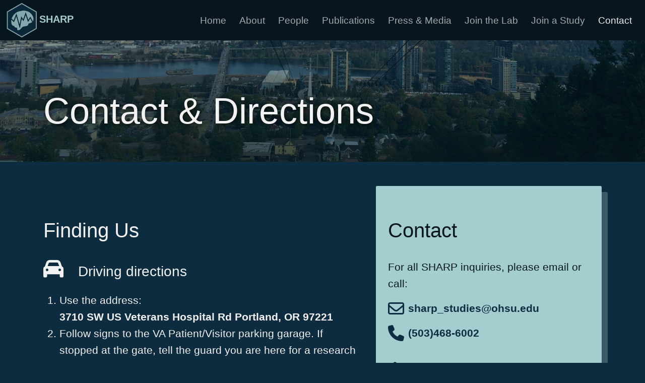

--- FILE ---
content_type: text/css; charset=UTF-8
request_url: https://www.sharplabpdx.com/css/styles.css
body_size: 3342
content:
@font-face {
  font-family: "Source Sans 3";
  font-weight: 200 900;
  src: url("../fonts/SourceSans3-VariableFont_wght.woff2"), format("woff2");
}
@font-face {
  font-family: "Sintony";
  font-weight: 400;
  font-weight: normal;
  src: url("../fonts/Sintony-Regular.ttf"), format("ttf");
}

@font-face {
  font-family: "Fjalla One";
  font-weight: 700;
  src: url("../fonts/FjallaOne-Regular.woff2"), format("woff2");
}

:root {
  --clr-primary-900: hsl(203, 67%, 7%);
  --clr-primary-700: hsl(203, 64%, 15%);

  --clr-accent-400: hsl(180, 39%, 35%);
  --clr-accent-300: hsl(193, 31%, 56%);

  --clr-primary-200: hsl(184, 32%, 73%);
  --clr-primary-100: hsl(184, 33%, 80%);

  --clr-neutral-100: hsl(0, 0%, 95%);
  --clr-neutral-200: hsl(180, 27%, 85%);
  --clr-neutral-700: hsl(210, 3%, 26%);
}

html {
  scroll-padding-top: 5rem;
}

body {
  font-family: "Source Sans 3", sans-serif;
  font-weight: 350;
  background-color: var(--clr-primary-700);
  background-repeat: none;
  font-size: 1.2rem;
  line-height: 1.6em;
}

/* remove right overflow margin */
html,
body {
  overflow-x: hidden;
}

nav {
  font-family: "Sintony", sans-serif;
}

section {
  padding-top: 4rem;
  padding-bottom: 4rem;
  color: var(--clr-neutral-100);
}

section:last-of-type {
  padding-bottom: 3rem;
}

section img {
  margin: auto;
  display: block;
}

a {
  text-decoration: none;
  color: var(--clr-neutral-100);
  font-weight: 600;
}

/* Utility classes */

.no-padding {
  padding: 0px;
}

.no-margin {
  margin: 0px;
}

.align-vert {
  display: flex;
  align-items: center;
}

.hidden {
  display: none;
}

.align-baseline {
  display: flex;
  align-items: baseline;
}

.justify-right {
  text-align: end;
}

/* .line-spacer {
  line-height: 1.75em;
} */

.text-shadow {
  text-shadow: 2px 2px 8px #000000b1;
}

/* on .dblink */
.box-shadow-dark {
  box-shadow: 3px 4px 0px 0px #111313;
}

/* on .publink and .publink-light */
.box-shadow-light {
  box-shadow: 3px 4px 0px 0px #276873;
}

.section-title {
  padding-bottom: 2rem;
}

.big-text {
  font-size: clamp(2rem, 2rem + 3vw, 7rem);
}

/* ************************** */
/* Fonts */
/* ************************** */

.fjalla {
  font-family: "Fjalla One", sans-serif;
}

.sintony {
  font-family: "Sintony", sans-serif;
}

.sourcesans {
  font-family: "Source Sans 3", sans-serif;
}

.bold {
  font-weight: 600;
}

strong {
  font-weight: 600;
}

.italic {
  font-style: italic;
}

/* ************************** */
/* Color palette */
/* ************************** */

.body-color {
  color: var(--clr-primary-700);
}

.logo-color {
  color: var(--clr-primary-200);
}

.clr-primary-200 {
  color: var(--clr-primary-200);
}

.citation {
  color: var(--clr-neutral-700);
}

.light-theme {
  background-color: var(--clr-primary-200);
  color: var(--clr-primary-900);
}

.light-theme a {
  color: var(--clr-primary-700);
  font-weight: 600;
}

.lightest-green {
  color: var(--clr-neutral-200);
}

.blueish-black {
  color: var(--clr-primary-900);
}

.almost-white {
  color: var(--clr-neutral-100);
}

.text-shadow {
  text-shadow: 2px 2px 4px hsla(0, 0%, 0%, 0.337);
}
/* Use to change SVG logo color */
.filter-teal {
  filter: invert(63%) sepia(16%) saturate(712%) hue-rotate(124deg)
    brightness(81%) contrast(85%);
}

.filter-light {
  filter: invert(69%) sepia(34%) saturate(246%) hue-rotate(134deg)
    brightness(93%) contrast(87%);
}

/* Gradients */
.card-gradient {
  background: linear-gradient(
    hsla(180, 53%, 87%, 0.8),
    hsla(187, 48%, 86%, 0.9)
  );
}

/* ************************** */
/* Masks */
/* ************************** */

.light-mask {
  background-color: hsla(0, 0%, 100%, 0.7);
}

.dark-mask {
  background: linear-gradient(rgba(4, 23, 38, 0.8), rgba(4, 23, 38, 0.8));
}

.container {
  --bs-gutter-x: 0rem;
}

.my-container {
  width: min(56.25rem, 90%);
  margin: 0 auto;
}

.my-container[data-width="narrow"] {
  width: min(800px, 90%);
  margin: 0 auto;
}

/* ************************** */
/* Nav */
/* ************************** */

/* Navbar animation */

/* remove border from burger button */
.navbar-toggler,
.navbar-toggler:focus,
.navbar-toggler:active,
.navbar-toggler-icon:focus {
  outline: none;
  box-shadow: none;
  border: none;
}

/* add animation to burger menu icon */
.navbar-toggler span {
  display: block;
  background-color: #ffffff;
  height: 3px;
  width: 25px;
  margin-top: 5px;
  margin-bottom: 5px;
  position: relative;
  left: 0;
  opacity: 1;
  transition: all 0.2s ease-out;
  transform-origin: center left;
}

.navbar-toggler span:nth-child(1) {
  margin-top: 0.3em;
}

.navbar-toggler:not(.collapsed) span:nth-child(1) {
  transform: translate(15%, -33%) rotate(45deg);
}

.navbar-toggler:not(.collapsed) span:nth-child(2) {
  opacity: 0;
}

.navbar-toggler:not(.collapsed) span:nth-child(3) {
  transform: translate(15%, 33%) rotate(-45deg);
}

.navbar-toggler span:nth-child(1) {
  transform: translate(0%, 0%) rotate(0deg);
}

.navbar-toggler span:nth-child(2) {
  opacity: 1;
}

.navbar-toggler span:nth-child(3) {
  transform: translate(0%, 0%) rotate(0deg);
}

/* Navbar styling */

.navbar-custom {
  background-color: var(--clr-primary-900);
  padding: 0;
}

.navbar-nav .nav-item {
  text-align: center;
  padding-right: 10px;
}

.nav-item a.active {
  color: var(--clr-neutral-100) !important;
}

.nav-link:hover,
.navbar-brand {
  color: var(--clr-primary-200) !important;
}

.navbar-toggler-icon {
  background-image: url("data:image/svg+xml,%3csvg xmlns='http://www.w3.org/2000/svg' viewBox='0 0 30 30'%3e%3cpath stroke='white' stroke-linecap='round' stroke-miterlimit='10' stroke-width='2' d='M4 7h22M4 15h22M4 23h22'/%3e%3c/svg%3e");
}

/* Herobox on homepage */

.hero-container {
  flex-direction: column;
  height: 85vh;
}

.bgimage {
  height: 100vh;
  background-image: linear-gradient(rgba(0, 0, 0, 0.1), rgba(0, 0, 0, 0.5)),
    url("../images/miranda-lim-and-jonathan-elliott-discuss-sleep-data.webp");
  background-image: linear-gradient(rgba(0, 0, 0, 0.1), rgba(0, 0, 0, 0.5)),
    image-set(
      "../images/miranda-lim-and-jonathan-elliott-discuss-sleep-data.avif"
        type("image/avif"),
      "../images/miranda-lim-and-jonathan-elliott-discuss-sleep-data.webp"
        type("image/webp")
    );
  background-size: cover;
  background-position: center;
  position: relative;
  background-position: 80% 0%;
}

.logo-inline {
  max-width: clamp(3rem, 3rem + 5vw, 10rem);
  max-height: clamp(2rem, 2rem + 3vw, 7rem);
  display: inline-block;
  position: relative;
  top: -5px;
}

.tagline {
  font-size: clamp(1rem, 0.85rem + 0.9vw, 4rem);
}

.hero-desc {
  margin-bottom: 0;
  padding-top: 1rem;
  font-size: clamp(1rem, 1rem + 0.4vw, 2rem);
}

.hero-desc > p {
  margin-bottom: 0;
}

.blur {
  background: rgba(255, 255, 255, 0.088);
  /* box-shadow: 0 4px 30px rgba(0, 0, 0, 0.1); */
  backdrop-filter: blur(5px);
  -webkit-backdrop-filter: blur(5px);
}

/* Other page jumbotrons */

.jumbotron {
  height: 40vh;
  width: 100%;
  background-repeat: no-repeat;
  background-size: cover;
  background-position: center;
}

.jumbo-photo {
  height: min(70vw, 50vh);
  max-width: 1600px;
  margin-inline: auto;
}

.jumbo-title {
  padding-top: 20vh;
  text-shadow: 2px 2px 8px #000000b1;
}

.director-bio-img {
  max-width: min(100%, 300px);
  margin: 0;
}

.mycard {
  width: 100%;
  --bs-card-title-spacer-y: 0rem;
}

.mycard img {
  position: top;
}

.card-title {
  background-color: hsla(0, 0%, 0%, 0.75);
  width: 100%;
}

.dark-filter {
  filter: brightness(75%);
}

.myhover:hover {
  background-color: hsla(180, 41%, 42%, 0.314);
}

.hublink a {
  color: rgb(241, 241, 241);
}
/* Media carousel */

.rel-img {
  position: relative;
}

.overlay-txt {
  position: absolute;
  top: 15%;
  left: 12%;
  color: #fff;
  width: 80%;
  text-shadow: 2px 2px 4px #00000056;
  line-height: 1.15;
}

.carousel-btn {
  font-size: 1rem;
  font-weight: 600;
  text-shadow: 2px 2px 4px #00000056;
  background-color: hsla(0, 0%, 100%, 0.15);
  border-color: hsl(204, 38%, 90%);
  color: var(--clr-neutral-100) !important;
}

.carousel-btn:hover {
  color: hsla(207, 31%, 93%, 1);
  background-color: hsla(203, 64%, 15%, 0.5);
  text-shadow: none;
}

/* About page */

/* .about-image {
    background: linear-gradient(rgba(0, 0, 0, 0.806), rgba(0, 0, 0, 0.178)), url('../images/optic-fibers-bg-crop.jpeg');
    background-size: cover;
    background-position: center;
} */

.img-border--offset {
  box-shadow: 12px 12px 0px 0px hsla(176, 42%, 85%, 0.239);
  border-radius: 0.15rem;
}

.img-border--offset-left {
  box-shadow: -12px 12px 0px 0px hsla(176, 42%, 85%, 0.239);
  border-radius: 0.15rem;
}

.img-border--offset-dark {
  box-shadow: 12px 12px 0px 0px hsla(203, 64%, 15%, 0.5);
  border-radius: 0.15rem;
}

.img-border-light {
  border-radius: 0.25rem;
  border-color: hsl(176, 42%, 85%);
  border-width: 0.2rem;
  border-style: solid;
}

/* ************************** */
/* People pages */
/* ************************** */

.team-list {
  list-style: none;
  padding-inline-start: 0;

  li {
    padding-bottom: 1.5rem;
    line-height: 1.2;
  }
}

.people-card {
  background-color: hsl(176, 42%, 85%);
}

.people-card .card-title {
  background-color: transparent;
}

.people-card .accordion-item {
  background-color: transparent;
}

.people-card .accordion {
  --bs-accordion-body-padding-y: 0px;
  --bs-accordion-body-padding-: 0px;
  --bs-accordion-bg: none;
  --bs-accordion-border-color: none;
}

.people-card .accordion-button {
  background-color: transparent;
  font-size: 1.1em;
  color: var(--clr-primary-900);
  margin: 0px;
  font-weight: 300;
  padding-top: 0rem;
  padding-bottom: 0.5rem;
  padding-left: 43%;
}

/* Change accordion arrow button */
.people-card .accordion-button:after {
  background-image: url("data:image/svg+xml,<svg xmlns='http://www.w3.org/2000/svg' viewBox='0 0 16 16' fill='%2306090E'><path fill-rule='evenodd' d='M1.646 4.646a.5.5 0 0 1 .708 0L8 10.293l5.646-5.647a.5.5 0 0 1 .708.708l-6 6a.5.5 0 0 1-.708 0l-6-6a.5.5 0 0 1 0-.708z'/></svg>") !important;
  margin-left: 1rem;
}

.people-card :focus {
  outline: 0 !important;
  box-shadow: 0 0 0 0 rgba(0, 0, 0, 0) !important;
}

.people-card .accordion-button:hover {
  color: none;
}

.people-card .accordion-body {
  background-color: transparent;
  padding-left: 0px;
  padding-right: 0px;
  padding-top: 0.25rem;
  height: 20rem;
  overflow-y: scroll;
}

.bio-text {
  font-size: 1.1rem;
  line-height: 1.6;
  text-align: left !important;
}

/* FA icons styling */

.fa-icon {
  padding-right: 0.7rem;
}

.social-icons a {
  padding-left: 5px;
  padding-right: 5px;
  color: var(--clr-primary-900);
}

.fa-linkedin-square {
  font-size: 2em;
}

.fa-linkedin-square:hover {
  color: var(--clr-accent-400);
  cursor: pointer;
}

.fab {
  color: var(--clr-primary-900);
  font-size: 2rem;
}

.fa-btn-link {
  padding-left: 0.4rem;
}

.ai:hover {
  color: var(--clr-accent-400);
  cursor: pointer;
}

/* ************************** */
/* Publications page */
/* ************************** */

.dblink {
  margin-right: 10px;
  font-size: 1.5rem;
  text-shadow: 2px 2px 4px #00000056;
  margin-top: 0.35rem;
  background-color: var(--clr-accent-400);
  color: var(--clr-neutral-100);
  border: none;
  box-shadow: 3px 4px 0px 0px #111313;
}

.dblink:hover {
  text-shadow: none;
  background-color: var(--clr-primary-100);
}

.publink {
  margin-right: 10px;
  font-size: 1.3rem;
  font-weight: 600;
  margin-top: 0.35rem;
  color: hsl(204, 19%, 89%) !important;
  background-color: var(--clr-primary-700);
  border: none;
  box-shadow: 3px 4px 0px 0px #276873;
}

.publink:hover {
  background-color: var(--clr-accent-400);
  text-shadow: none;
}

.pubimg {
  background-color: var(--clr-neutral-100);
  border-radius: 0 0 0.25rem 0.25rem;
}

.card-container {
  max-width: 1000px;
  margin-inline: auto;
}

/* ************************** */
/* Join the Lab */
/* ************************** */

.btn-stretch {
  width: 100%;
}

/* ************************** */
/* Footer */
/* ************************** */

footer {
  padding-top: 3rem;
  /* text-align: center; */
}

footer p {
  margin: 0;
  color: hsla(0, 0%, 100%, 0.7);
}

footer .nav-link,
footer .nav-item {
  color: hsla(0, 0%, 100%, 0.7);
  padding: 0.15rem 0 0 0;
  font-size: 1.1rem;
}

.footer-logo {
  text-align: start;
}

hr {
  margin: 0 auto;
  width: 80%;
  color: hsla(0, 0%, 100%, 0.7);
}

.byline {
  color: var(--clr-primary-200);
}

.byline:hover {
  color: var(--clr-primary-100);
}

.footer__copyright {
  line-height: 1.6;
}

/* ************************** */
/* Media queries  */
/* ************************** */

/* Mobile */
@media (min-width: 0px) {
  body {
    font-size: 1.1rem;
  }

  .nav-item {
    padding-bottom: 0.5rem;
  }

  /* Full screen navbar */
  #navbar-content {
    height: 100vh;
    align-items: center;
    background-color: var(--clr-primary-900);
  }

  .navbar-nav li a {
    font-size: 1.5rem;
  }

  footer {
    font-weight: 300;
  }

  .people-card {
    min-width: 100%;
  }

  .overlay-txt {
    font-size: 1.2rem;
  }

  .overlay-txt a {
    font-size: 1rem;
  }

  .hublink {
    font-size: 1.1rem;
  }
}

/* Large phones */
@media (min-width: 479px) {
  .overlay-txt {
    width: 75%;
    font-size: 1.5rem;
  }

  .hublink {
    font-size: 1.5rem;
  }
}

/* X Large phones */
@media (min-width: 600px) {
  .overlay-txt {
    font-size: 1.8rem;
  }

  .overlay-txt a {
    font-size: 1.2rem;
  }

  .hublink {
    font-size: 2rem;
  }

  .nav-item {
    padding-bottom: 1.5rem;
  }

  .navbar-nav li a {
    font-size: 2rem;
  }
}

/* // Medium devices (tablets, 768px and up) */
@media (min-width: 768px) {
  body {
    font-size: 1.3rem;
  }

  .overlay-txt {
    width: 70%;
    font-size: 2.3rem;
  }

  .overlay-txt a {
    font-size: 1.4rem;
  }

  .hublink {
    font-size: 2.3rem;
  }

  .btn-stretch {
    width: 70%;
  }
}

/* Large */
@media (min-width: 992px) {
  #navbar-content {
    height: 80px;
  }

  .nav-item {
    padding-bottom: 0;
  }

  .navbar-nav li a {
    font-size: 1.08rem;
    text-align: left;
  }

  .overlay-txt {
    font-size: 1.5rem;
  }

  .overlay-txt a {
    font-size: 1rem;
  }

  .hublink {
    font-size: 2rem;
  }

  .pubimg {
    border-radius: 0 0.25rem 0.25rem 0;
  }

  .btn-stretch {
    width: 50%;
  }
}

/* X Large */
@media (min-width: 1200px) {
  .navbar-nav li a {
    font-size: 1.2rem;
  }

  .overlay-txt {
    font-size: 2rem;
  }

  .overlay-txt a {
    font-size: 1.2rem;
  }
}
